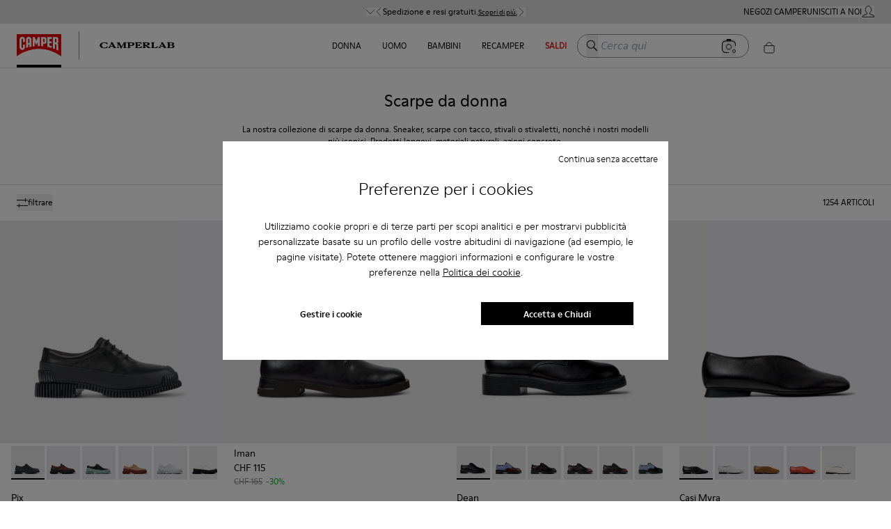

--- FILE ---
content_type: text/css
request_url: https://www.camper.com/_next/static/css/310e99c807014862.css
body_size: 1897
content:
.style_bagItemsCount__DBkcn{font-family:var(--font-moderne);display:inline-block;font-size:var(--description-size);text-align:center;vertical-align:-webkit-baseline-middle;color:var(--color-black);transform:translateY(4px)}.style_bagLink__ZVKLZ{background:url(/assets-new/shop-trigger.svg) 50% no-repeat;background-size:24px;height:24px;text-align:center;width:24px;display:flex;align-items:center;justify-content:center}.style_bagLink__ZVKLZ:not(.style_emptyBag__JdJjD):hover{background:url(/assets-new/shop-trigger-active.svg) 50% no-repeat;background-size:24px;height:24px;text-align:center;width:24px}.style_bagLink__ZVKLZ:not(.style_emptyBag__JdJjD):hover>.style_bagItemsCount__DBkcn{color:var(--color-white)}.style_promoLabel__AMSBW{color:var(--color-warn)}.style_promoLabelObtained__a0IX3,.style_promoLabel__AMSBW{margin-bottom:0;font-size:var(--description-size);text-align:center}.style_promoLabelObtained__a0IX3{color:var(--color-success)}@media (min-width:992px){.style_bagLink__ZVKLZ{grid-column:6;background-size:16px auto;width:18px;background-position:50% 20%}.style_bagLink__ZVKLZ:not(.style_emptyBag__JdJjD):hover{background:url(/assets-new/shop-trigger-active.svg) 50% 20% no-repeat;grid-column:6;background-size:16px auto;width:18px}div[data-header=fallback] .style_bagLink__ZVKLZ:not(.style_emptyBag__JdJjD):hover{background:url(/assets-new/shop-trigger-active.svg) 50% no-repeat}.style_bagItemsCount__DBkcn{font-size:var(--xsmall-size);transform:translate(0);position:relative}div[data-header=fallback] .style_bagItemsCount__DBkcn{transform:translateY(2px)}}.style_productItem___PeyA{padding:10px 0;display:grid}body[data-domain=camperlab] .style_productItem___PeyA{padding:5px 0}.style_menuItem__QDjZY{grid-gap:20px;grid-template-columns:80px 1fr auto;display:grid;font-size:var(--regular-size);padding-right:1em}body[data-domain=camperlab] .style_menuItem__QDjZY{grid-gap:7px;grid-template-columns:30% 50% 16%;display:grid;font-size:var(--regular-size);padding-right:0}.style_productInfo__KU3U_{margin:auto auto auto 0}body[data-domain=camperlab] .style_productInfo__KU3U_{margin:0;display:flex;flex-direction:column;font-weight:700}body[data-domain=nnormal] .style_productInfo__KU3U_{display:flex;flex-direction:column;gap:.25rem;max-width:11rem}body[data-domain=nnormal] .style_productInfo__KU3U_ p.style_productInfoName__XpFDs{font-family:var(--font-secondary);margin-top:0}.style_productInfo__KU3U_ p{margin-bottom:0;display:flex}body[data-domain=nnormal] .style_productInfo__KU3U_ p{margin-top:0;color:var(--color-black);font-size:.65rem}.style_productInfo__KU3U_ p:first-child{line-height:1.2;font-size:var(--description-size)}body[data-domain=nnormal] .style_productInfo__KU3U_ p:first-child{font-size:.875em;font-family:var(--font-secondary);font-weight:600}.style_productInfo__KU3U_ p:nth-child(2){font-size:var(--xsmall-size);line-height:1.7;color:var(--color-disabled-primary)}.style_productInfo__KU3U_ p:nth-child(3){margin-top:4px;font-size:var(--small-size);line-height:1}.style_productInfoPrice__o8Qfy{margin-top:16px;font-size:var(--small-size);line-height:1}.style_itemDiscount__X8NcG{color:var(--color-disabled-primary);margin-right:5px}body[data-domain=camperlab] .style_itemDiscount__X8NcG{margin-right:0;margin-left:5px}.style_discountByVoucher__Uptbu{color:var(--color-success)}.style_productInfo__KU3U_ p.style_productDescription__VF_EC{margin-bottom:0;color:var(--color-black);font-size:.65rem;text-wrap:wrap;line-height:1}.style_size__ZhOwI{margin-right:2.5em;text-transform:uppercase}.style_bagMenu__uj54_{padding:16px 0 10px 8px;overflow:auto;min-width:360px;width:clamp(300px,360px,400px);display:block;position:absolute;top:calc(100% - 16px);right:0;z-index:10000;font-family:var(--font-moderne);max-width:90vw}body[data-domain=nnormal] .style_bagMenu__uj54_{top:calc(100% - 20px)}body[data-domain=camperlab] .style_emptyMenu__MjI68{min-width:360px}body[data-domain=camperlab] .style_bagOverlay__bZbdq{padding-right:16px}.style_bagOverlay__bZbdq{box-shadow:0 4px 8px 0 rgba(0,0,0,.2);background-color:var(--color-white);text-align:left;padding:16px 0 16px 16px}.style_bagIcon__TTxym{align-items:center;align-self:stretch;display:flex}body:not([data-domain=camperlab]) .style_bagIcon__TTxym{margin-top:10px}.style_bagList__jHOgv{padding-inline-start:0;margin-bottom:0}.style_emptyMenu__MjI68{width:300px;height:300px;min-width:300px}.style_emptyMenu__MjI68 p{font-size:22px;line-height:30px}.style_productImg__V_J2w{width:80px;height:80px;-o-object-fit:cover;object-fit:cover;-o-object-position:bottom;object-position:bottom}.style_btnPurchase__fQFE5{background-color:var(--color-white);position:sticky;bottom:0;padding:.5em 0 0;border-top:1px solid var(--color-divider);display:block;margin-right:16px}body[data-domain=camperlab] .style_spinWrapper__R8Qtl,body[data-domain=camperlab] .style_spinWrapper__R8Qtl .ant-spin-container,body[data-domain=camperlab] .style_spinWrapper__R8Qtl .ant-spin-nested-loading{height:100%}.style_totalPrice__qllwG{font-size:var(--title-size)!important;display:flex;justify-content:space-between;margin-top:7px;margin-bottom:2px;font-weight:600}body[data-domain=camperlab] .style_totalPrice__qllwG{font-size:1.313rem!important;text-transform:uppercase}.style_taxes__OKS6W{font-size:.625em!important;text-transform:uppercase;font-size:var(--description-size);margin-bottom:15px}.style_taxesPrices__pBZnt{color:var(--color-success)}.style_btnGoPurchase__fBgi0>p{padding:10px 20px;height:auto;margin-bottom:0;background-color:var(--color-black);color:var(--color-white);text-align:center}body[data-domain=nnormal] .style_btnGoPurchase__fBgi0>p{font-family:var(--font-secondary)}.style_btnGoPurchase__fBgi0:hover>p{border-color:var(--color-white);background-color:var(--color-white);color:var(--color-black)}.style_removeProduct__XJ_dO{align-self:flex-end;align-self:center;color:var(--color-black);cursor:pointer}.style_removeProduct__XJ_dO:hover{color:var(--color-black);opacity:.7}body[data-domain=camperlab] .style_removeProduct__XJ_dO{border-bottom:1px solid #000;margin-top:.5em;align-self:flex-start;line-height:14px;font-size:12px}.style_emptyProducts__dJIIp{cursor:auto;word-break:break-word;white-space:pre-wrap;max-width:140px;padding:10px 20px;margin-bottom:0}body[data-domain=nnormal] .style_menuItemTitle__9Dxq5{font-family:var(--font-secondary)}.style_tooltip__OLKjy .ant-tooltip-content{display:flex;justify-content:flex-end}.style_tooltip__OLKjy .ant-tooltip-inner{background-color:#dfdfdf;color:#000;min-height:17px;font-size:var(--description-size);width:40%}.style_tooltip__OLKjy .ant-tooltip-arrow{left:87%}.style_tooltip__OLKjy .ant-tooltip-arrow-content{background-color:#dfdfdf;width:10px;height:10px}.style_itemsWrapper__Y_Bcg{overflow-y:auto;margin-right:16px;max-height:12.5em}body[data-domain=camperlab] .style_itemsWrapper__Y_Bcg{max-height:none;margin-right:0}.style_collectionButton__fd3Og{padding:10px 20px;color:var(--color-white);background-color:var(--color-black);border-color:var(--color-black);margin:2%;text-align:center;width:120px;height:40px;font-size:16px}.style_collectionButton__fd3Og:hover{background-color:var(--color-white);color:var(--color-black)}body[data-domain=camperlab] .style_collectionButton__fd3Og{min-width:140px}.style_buttonContainer__naWUG{display:flex;justify-content:flex-start;flex-wrap:wrap;margin:auto}.style_btnContinueShopping__wYTHT{padding:10px 20px;height:auto;text-align:center;margin-top:1em;border:1px solid var(--color-black);background-color:var(--color-white);color:var(--color-black)}.style_btnContinueShopping__wYTHT p{margin-bottom:0}body[data-domain=camperlab] .style_bagOverlay__bZbdq>div{border-bottom-width:0}body[data-domain=camperlab] .style_taxes__OKS6W{text-transform:none!important;font-size:16px!important;font-weight:700}body[data-domain=camperlab] .style_taxesPrices__pBZnt{color:var(--color-black);border-bottom:1px solid #000;margin-left:5px;text-transform:none}@media (max-width:767.5px){.style_bagMenu__uj54_{min-width:100%}body[data-domain=camperlab] .style_bagMenu__uj54_{padding:0;top:0;position:fixed;height:100vh}body[data-domain=camperlab] .style_bagOverlay__bZbdq{height:100%}body[data-domain=camperlab] .style_menuItemTitle__9Dxq5{display:none}.style_emptyMenu__MjI68{min-width:300px}.style_itemsWrapper__Y_Bcg{overflow-y:auto;max-height:9.5em}}@media screen and (max-width:991px){.style_tooltip__OLKjy .ant-tooltip-arrow{left:86%}}@media screen and (max-width:1200px){.style_emptyMenu__MjI68 p{text-align:left}body[data-domain=camperlab] .style_bagMenu__uj54_{right:unset;left:0;padding:0;top:calc(100% + 16px)}}.style_noScroll__7A4PU{overflow-y:hidden;max-height:100%}
/*# sourceMappingURL=310e99c807014862.css.map*/

--- FILE ---
content_type: application/javascript
request_url: https://www.camper.com/_next/static/chunks/9485.534ecd2db9d298b1.js
body_size: 2161
content:
"use strict";(self.webpackChunk_N_E=self.webpackChunk_N_E||[]).push([[9485],{64486:function(e,t,l){l.d(t,{U:function(){return LabChevronLeftIcon}});var n=l(85893);function LabChevronLeftIcon(e){return(0,n.jsx)("svg",{"aria-hidden":!0,xmlns:"http://www.w3.org/2000/svg",width:"14",height:"14",fill:"none",viewBox:"0 0 14 14",className:"size-3.5",...e,children:(0,n.jsx)("path",{stroke:"currentColor",strokeWidth:"1.16",d:"M8 12 4 7l4-5"})})}},57039:function(e,t,l){l.d(t,{p:function(){return LabChevronRightIcon}});var n=l(85893);function LabChevronRightIcon(e){return(0,n.jsx)("svg",{"aria-hidden":!0,xmlns:"http://www.w3.org/2000/svg",width:"14",height:"14",fill:"none",viewBox:"0 0 14 14",className:"size-3.5",...e,children:(0,n.jsx)("path",{fill:"currentColor",fillRule:"evenodd",d:"m10.743 7-4.29 5.362-.905-.724L9.258 7l-3.71-4.638.905-.724L10.743 7Z",clipRule:"evenodd"})})}},19485:function(e,t,l){l.r(t),l.d(t,{ProductCardCarousel:function(){return ProductCardCarousel}});var n=l(85893),s=l(67294),a=l(89382),r=l(20860),o=l(60802),i=l(13054),c=l(19949),u=l(64486),d=l(57039);function ProductCardCarousel(e){let{imageSources:t,startAnimation:l=!1,template:m="default"}=e,f=(0,s.useId)(),[v,p]=(0,s.useState)(()=>({loop:!0,duration:l?60:25})),[h,g]=(0,a.Z)(v),x=(0,s.useRef)(null),{selectedIndex:w,scrollSnaps:j,onPrev:b,onNext:C}=(0,r.i)(g),S=(0,s.useMemo)(()=>{var e,l;return null!==(l=(null!==(e=null==t?void 0:t.sources)&&void 0!==e?e:[]).reduce((e,t,l)=>{if(["xs","lg"].includes(t.type))return e;let n=t.type;return t.links.forEach((t,l)=>{if(e[l])e[l][n]=t.url;else{if(t.video)return e[l]={altText:t.altText,video:t.video,[n]:t.url,src:t.url,sources:t.sources,poster:t.poster},e;e[l]={altText:t.altText,video:t.video},e[l][n]=t.url}}),e},[]))&&void 0!==l?l:[]},[t]);return(0,s.useEffect)(()=>{if(g&&l){let runAnimation=async()=>{await new Promise(e=>setTimeout(e,1e3)),g.scrollTo(1),await new Promise(e=>setTimeout(e,750)),g.scrollTo(0),await new Promise(e=>setTimeout(e,1250)),p(e=>({...e,duration:25}))};runAnimation().catch(console.error)}},[g,l]),(0,n.jsx)(n.Fragment,{children:(0,n.jsxs)("div",{className:"relative overflow-hidden","data-square":"square"===m,style:{"--slide-height":"3rem","--slide-gap":"0.2rem"},ref:h,children:[(0,n.jsx)("div",{className:"flex h-full min-w-[50vw] lab:min-w-[calc(50vw-1.25rem)] md:min-w-[33vw] lab:md:min-w-[calc(33vw-1.25rem)] lg:min-w-[25vw] lab:lg:min-w-[calc(25vw-1.25rem)] ".concat("square"===m?"aspect-square":"aspect-[1/1.5]"),ref:x,children:null==S?void 0:S.map((e,t)=>{var l,s,a,r,o;if(e.video)return(0,n.jsxs)("div",{className:"relative w-full flex-shrink-0 select-none ".concat("square"===m?"grid aspect-square grid-cols-1 grid-rows-1 items-end":""),children:[(0,n.jsx)("video",{autoPlay:!0,draggable:!1,loop:!0,title:"Video of ".concat(e.altText),muted:!0,playsInline:!0,poster:e.poster,inert:!0,className:"user-select-none pointer-events-none select-none",dangerouslySetInnerHTML:{__html:null!==(o=e.sources)&&void 0!==o?o:""},onMouseDown:e=>e.preventDefault(),onMouseUp:e=>e.preventDefault(),onDragStart:e=>e.preventDefault()}),(0,n.jsx)("div",{className:"absolute inset-0 z-10 touch-none select-none",onMouseDown:e=>e.preventDefault(),onMouseUp:e=>e.preventDefault(),onDragStart:e=>e.preventDefault()})]},"".concat(f,"-").concat(t,"-image"));let i="string"==typeof e.md&&e.md.match(/\.(jpg|png)$/)?e.md.match(/\.(jpg|png)$/)[0]:null;return i?(0,n.jsx)("div",{className:"w-full flex-shrink-0",children:(0,n.jsxs)("picture",{children:[(0,n.jsx)("source",{type:"image/avif",srcSet:null===(l=e.md)||void 0===l?void 0:l.replace(i,".avif"),media:c.IMAGE_SIZE_MAPPER.md}),(0,n.jsx)("source",{type:"image/avif",srcSet:null===(s=e.full)||void 0===s?void 0:s.replace(i,".avif"),media:c.IMAGE_SIZE_MAPPER.full}),(0,n.jsx)("source",{type:"image/webp",srcSet:null===(a=e.md)||void 0===a?void 0:a.replace(i,".webp"),media:c.IMAGE_SIZE_MAPPER.md}),(0,n.jsx)("source",{type:"image/webp",srcSet:null===(r=e.full)||void 0===r?void 0:r.replace(i,".webp"),media:c.IMAGE_SIZE_MAPPER.full}),(0,n.jsx)("source",{type:"image/".concat(i.slice(1)),srcSet:e.md,media:c.IMAGE_SIZE_MAPPER.md}),(0,n.jsx)("source",{type:"image/".concat(i.slice(1)),srcSet:e.full,media:c.IMAGE_SIZE_MAPPER.full}),(0,n.jsx)("img",{loading:t<2?"eager":"lazy",src:e.md,alt:e.altText,className:"h-full w-full object-cover",onMouseDown:e=>e.preventDefault()})]})},"".concat(f,"-").concat(t,"-image")):null})}),(0,i.isDomain)("camper","camperlab")?(0,n.jsxs)(n.Fragment,{children:[(0,n.jsxs)(o.Button,{variant:"none",className:"absolute left-0 top-1/2 z-10 hidden size-6 -translate-y-1/2 items-center justify-center rounded-full focus:!ring-0 focus:!ring-offset-0 camper:left-1 [@media(hover:hover)]:group-hover:flex",onClick:e=>{e.preventDefault(),e.stopPropagation(),b()},children:[(0,n.jsx)(u.U,{className:"size-5"}),(0,n.jsx)("span",{className:"sr-only",children:"Previous"})]}),(0,n.jsxs)(o.Button,{variant:"none",className:"absolute right-0 top-1/2 z-10 hidden size-6 -translate-y-1/2 items-center justify-center rounded-full focus:!ring-0 focus:!ring-offset-0 camper:right-1 [@media(hover:hover)]:group-hover:flex",onClick:e=>{e.preventDefault(),e.stopPropagation(),C()},children:[(0,n.jsx)(d.p,{className:"size-5"}),(0,n.jsx)("span",{className:"sr-only",children:"Next"})]})]}):null,(0,i.getDomainValue)({camper:(0,n.jsx)("div",{className:"absolute bottom-0 h-[2px] w-full",children:(0,n.jsx)("div",{className:"absolute h-[2px] bg-[#444] transition-all",style:{width:"".concat(1/j.length*100,"%"),left:"".concat(w/j.length*100,"%")}})}),nnormal:null,camperlab:(0,n.jsx)("div",{className:"absolute bottom-0 h-[2px] w-[15%]",children:j.map((e,t)=>(0,n.jsx)("div",{className:"absolute h-[2px]",style:{width:"".concat(1/j.length*100,"%"),backgroundColor:t===w?"#444":"#ccc",opacity:t===w?1:.8,left:"".concat(t/j.length*100+(t>0?6*t:0),"%")}},t))})})]})})}},20860:function(e,t,l){l.d(t,{i:function(){return useCarouselControls}});var n=l(67294);let useCarouselControls=e=>{let[t,l]=(0,n.useState)(0),[s,a]=(0,n.useState)([]),[r,o]=(0,n.useState)(!0),[i,c]=(0,n.useState)(!0),u=(0,n.useCallback)(t=>{e&&e.scrollTo(t)},[e]),d=(0,n.useCallback)(()=>{e&&e.scrollPrev()},[e]),m=(0,n.useCallback)(()=>{e&&e.scrollNext()},[e]),f=(0,n.useCallback)(e=>{a(e.scrollSnapList())},[]),v=(0,n.useCallback)(e=>{l(e.selectedScrollSnap()),o(!e.canScrollPrev()),c(!e.canScrollNext())},[]);return(0,n.useEffect)(()=>{if(e)return f(e),v(e),e.on("init",f).on("reInit",f).on("reInit",v).on("select",v),()=>{e.off("init",f).off("reInit",f).off("reInit",v).off("select",v)}},[e,f,v]),{selectedIndex:t,scrollSnaps:s,prevBtnDisabled:r,nextBtnDisabled:i,onDotButtonClick:u,onPrev:d,onNext:m}}}}]);
//# sourceMappingURL=9485.534ecd2db9d298b1.js.map

--- FILE ---
content_type: application/javascript
request_url: https://www.camper.com/_next/static/chunks/2994.c3b0442a6c44517d.js
body_size: 2533
content:
"use strict";(self.webpackChunk_N_E=self.webpackChunk_N_E||[]).push([[2994],{42994:function(e,t,s){s.d(t,{pJ:function(){return disclosure_Disclosure},R1:function(){return DisclosureGroup},Gr:function(){return DisclosureHeader},V2:function(){return DisclosurePanel}});var a=s(85893),n=s(67294),r=s(69191),l=s(43024),i=s(86758),d=s(22670),o=s(14879),u=s(9701),c=s(13054),p=s(80346);function LabPlusMinusIcon(e){let{isExpanded:t,...s}=e;return(0,a.jsxs)("svg",{xmlns:"http://www.w3.org/2000/svg",width:"14",height:"14",fill:"none",viewBox:"0 0 14 14",className:"size-3.5",...s,children:[(0,a.jsx)("path",{d:"M2.91675 7H11.0834",stroke:"currentColor",strokeWidth:"1.16",strokeLinecap:"square",strokeLinejoin:"round",className:"origin-center"}),(0,a.jsx)("path",{"data-expanded":t,d:"M7 2.91675V11.0834",stroke:"currentColor",strokeWidth:"1.16",strokeLinecap:"square",strokeLinejoin:"round",className:"origin-center transition-transform duration-150 ease-in-out will-change-transform data-[expanded=true]:-rotate-90"})]})}let x=(0,o.tv)({base:"group min-w-64 border-[--bc] lab:border-b-0",variants:{border:{default:"[--bc:theme(borderColor.subtle)]",none:"[--bc:transparent]",dark:"[--bc:theme(borderColor.dark)]"},lastNone:{true:"border-b-none",false:"border-b"}}}),f=(0,o.tv)({extend:u.k,base:"flex w-full cursor-default items-center justify-between gap-2 px-3 py-4 text-start text-sm font-normal lab:px-0 lab:py-0 lab:font-bold lab:uppercase lg:text-xs",variants:{isDisabled:{true:"text-disabled forced-colors:text-[GrayText]"},isInGroup:{true:"-outline-offset-2"}}}),b=(0,o.tv)({base:"size-3.5 flex-shrink-0 transition duration-200 ease-in-out",variants:{isDisabled:{true:"text-disabled forced-colors:text-[GrayText]"}}});function disclosure_Disclosure(e){let{children:t,border:s="default",last:n=!1,...i}=e;return(0,a.jsx)(r.pJ,{...i,className:(0,l.zw)(i.className,(e,t)=>x({...t,className:e,border:s,lastNone:n})),children:t})}function DisclosureHeaderIcon(e){let{isExpanded:t,isDisabled:s}=e;return(0,c.isDomain)("camperlab")?(0,a.jsx)(LabPlusMinusIcon,{isExpanded:t,"aria-hidden":!0,className:b({isDisabled:s})}):(0,a.jsx)(p.ChevronSVG,{"data-active":t,"data-disabled":s,className:"transition-transform duration-150 ease-in-out will-change-transform data-[active=true]:rotate-180 data-[disabled=true]:text-disabled"})}function DisclosureHeader(e){let{children:t,buttonClassName:s,...l}=e,{isExpanded:o}=(0,n.useContext)(r.Q2),u=null!==(0,n.useContext)(r.le);return(0,a.jsx)(i.X,{...l,className:"mb-0",children:(0,a.jsx)(d.z,{slot:"trigger",className:e=>f({...e,isInGroup:u,className:s}),children:e=>{let{isDisabled:s}=e;return(0,a.jsxs)(a.Fragment,{children:[t,(0,a.jsx)(DisclosureHeaderIcon,{isExpanded:o,isDisabled:s})]})}})})}function DisclosurePanel(e){let{children:t,...s}=e;return(0,a.jsx)(r.V2,{...s,className:(0,u.r)(s.className,"px-3 group-data-[expanded]:pb-5 group-data-[expanded]:pt-2.5 lab:px-0"),children:t})}function DisclosureGroup(e){let{children:t,...s}=e;return(0,a.jsx)(r.R1,{...s,className:(0,u.r)(s.className,"flex flex-col lab:gap-0"),children:t})}},69191:function(e,t,s){s.d(t,{pJ:function(){return E},R1:function(){return m},le:function(){return h},V2:function(){return w},Q2:function(){return y}});var a=s(22670),n=s(43024),r=s(73935),l=s(67294),i=s(9188),d=s(68278),o=s(69786),u=s(37385),c=s(2459),p=s(99373),x=s(3136),f=s(37127),b=s(36303);let h=(0,l.createContext)(null),m=(0,l.forwardRef)(function(e,t){let s=function(e){let{allowsMultipleExpanded:t=!1,isDisabled:s=!1}=e,[a,n]=(0,p.z)((0,l.useMemo)(()=>e.expandedKeys?new Set(e.expandedKeys):void 0,[e.expandedKeys]),(0,l.useMemo)(()=>e.defaultExpandedKeys?new Set(e.defaultExpandedKeys):new Set,[e.defaultExpandedKeys]),e.onExpandedChange);return(0,l.useEffect)(()=>{if(!t&&a.size>1){let e=a.values().next().value;null!=e&&n(new Set([e]))}}),{allowsMultipleExpanded:t,isDisabled:s,expandedKeys:a,setExpandedKeys:n,toggleKey(e){let s;t?(s=new Set(a)).has(e)?s.delete(e):s.add(e):s=new Set(a.has(e)?[]:[e]),n(s)}}}(e),a=(0,n.aX)({...e,defaultClassName:"react-aria-DisclosureGroup",values:{isDisabled:s.isDisabled,state:s}}),r=(0,x.z)(e,{global:!0});return l.createElement("div",{...r,...a,ref:t,"data-disabled":e.isDisabled||void 0},l.createElement(h.Provider,{value:s},a.children))}),g=(0,l.createContext)(null),y=(0,l.createContext)(null),v=(0,l.createContext)(null),E=(0,l.forwardRef)(function(e,t){[e,t]=(0,n.pE)(e,t,g);let s=(0,l.useContext)(h),{id:b,...m}=e,E=(0,i.Me)();b||(b=E);let w=s?s.expandedKeys.has(b):e.isExpanded,P=function(e){let[t,s]=(0,p.z)(e.isExpanded,e.defaultExpanded||!1,e.onExpandedChange),a=(0,l.useCallback)(()=>{s(!0)},[s]),n=(0,l.useCallback)(()=>{s(!1)},[s]),r=(0,l.useCallback)(()=>{s(!t)},[s,t]);return{isExpanded:t,setExpanded:s,expand:a,collapse:n,toggle:r}}({...e,isExpanded:w,onExpandedChange(t){var a;s&&s.toggleKey(b),null===(a=e.onExpandedChange)||void 0===a||a.call(e,t)}}),D=l.useRef(null),C=e.isDisabled||(null==s?void 0:s.isDisabled)||!1,{buttonProps:k,panelProps:N}=function(e,t,s){let{isDisabled:a}=e,n=(0,i.Me)(),c=(0,i.Me)(),p=(0,u.Av)(),x=(0,l.useRef)(null),f=(0,l.useCallback)(()=>{x.current=requestAnimationFrame(()=>{s.current&&s.current.setAttribute("hidden","until-found")}),(0,r.flushSync)(()=>{t.toggle()})},[s,t]);(0,d.z)(s,"beforematch",f);let b=(0,l.useRef)(null);return(0,o.b)(()=>{if(x.current&&cancelAnimationFrame(x.current),s.current&&!p){let e=s.current;null==b.current||"function"!=typeof e.getAnimations?t.isExpanded?(e.removeAttribute("hidden"),e.style.setProperty("--disclosure-panel-width","auto"),e.style.setProperty("--disclosure-panel-height","auto")):(e.setAttribute("hidden","until-found"),e.style.setProperty("--disclosure-panel-width","0px"),e.style.setProperty("--disclosure-panel-height","0px")):t.isExpanded!==b.current&&(t.isExpanded?(e.removeAttribute("hidden"),e.style.setProperty("--disclosure-panel-width",e.scrollWidth+"px"),e.style.setProperty("--disclosure-panel-height",e.scrollHeight+"px"),Promise.all(e.getAnimations().map(e=>e.finished)).then(()=>{e.style.setProperty("--disclosure-panel-width","auto"),e.style.setProperty("--disclosure-panel-height","auto")}).catch(()=>{})):(e.style.setProperty("--disclosure-panel-width",e.scrollWidth+"px"),e.style.setProperty("--disclosure-panel-height",e.scrollHeight+"px"),window.getComputedStyle(e).height,e.style.setProperty("--disclosure-panel-width","0px"),e.style.setProperty("--disclosure-panel-height","0px"),Promise.all(e.getAnimations().map(e=>e.finished)).then(()=>e.setAttribute("hidden","until-found")).catch(()=>{}))),b.current=t.isExpanded}},[a,s,t.isExpanded,p]),(0,l.useEffect)(()=>()=>{x.current&&cancelAnimationFrame(x.current)},[]),{buttonProps:{id:n,"aria-expanded":t.isExpanded,"aria-controls":c,onPress:e=>{a||"keyboard"===e.pointerType||t.toggle()},isDisabled:a,onPressStart(e){"keyboard"!==e.pointerType||a||t.toggle()}},panelProps:{id:c,role:"group","aria-labelledby":n,"aria-hidden":!t.isExpanded,hidden:p?!t.isExpanded:void 0}}}({...e,isExpanded:w,isDisabled:C},P,D),{isFocusVisible:j,focusProps:z}=(0,c.F)({within:!0}),A=(0,n.aX)({...e,id:void 0,defaultClassName:"react-aria-Disclosure",values:{isExpanded:P.isExpanded,isDisabled:C,isFocusVisibleWithin:j,state:P}}),K=(0,x.z)(m,{global:!0});return l.createElement(n.zt,{values:[[a.b,{slots:{[n.hO]:{},trigger:k}}],[v,{panelProps:N,panelRef:D}],[y,P]]},l.createElement("div",{...(0,f.d)(K,A,z),ref:t,"data-expanded":P.isExpanded||void 0,"data-disabled":C||void 0,"data-focus-visible-within":j||void 0},A.children))}),w=(0,l.forwardRef)(function(e,t){let{role:s="group"}=e,{panelProps:r,panelRef:i}=(0,l.useContext)(v),{isFocusVisible:d,focusProps:o}=(0,c.F)({within:!0}),u=(0,n.aX)({...e,defaultClassName:"react-aria-DisclosurePanel",values:{isFocusVisibleWithin:d}}),p=(0,x.z)(e,{global:!0,labelable:!0});return l.createElement("div",{...(0,f.d)(p,u,r,o),ref:(0,b.l)(t,i),role:s,"data-focus-visible-within":d||void 0},l.createElement(n.zt,{values:[[a.b,null]]},e.children))})}}]);
//# sourceMappingURL=2994.c3b0442a6c44517d.js.map

--- FILE ---
content_type: application/javascript
request_url: https://www.camper.com/_next/static/chunks/pages/%5Btarget%5D/%5Bproduct%5D-54d4d7bae370665f.js
body_size: 723
content:
(self.webpackChunk_N_E=self.webpackChunk_N_E||[]).push([[9529],{70409:function(r,e,t){(window.__NEXT_P=window.__NEXT_P||[]).push(["/[target]/[product]",function(){return t(64178)}])},64178:function(r,e,t){"use strict";t.r(e),t.d(e,{__N_SSP:function(){return d},default:function(){return ProductsList}});var n=t(85893),a=t(9008),i=t.n(a),l=t(13437),u=t(58350),c=t(62994),o=t(98996),s=t(13054);function WithLayout(r){let{defaultProps:e,children:t,breadcrumbI18n:a,camperlab:i,recycled:u,isApp:c,breadcrumbsBottom:o,breadcrumbs:s}=r;return c?(0,n.jsx)(n.Fragment,{children:t}):(0,n.jsx)(l.A,{...e,breadcrumbI18n:a,breadcrumbs:s,breadcrumbsBottom:o,scrollArrow:!0,camperlab:i,recycled:u,children:t})}var d=!0;function ProductsList(r){let{defaultProps:e,hrefLangLinks:t,breadcrumbI18n:a,gtmProps:l,camperlab:d,metatags:p,recycled:m,isApp:b,...f}=r,g=null!==f.tiersProps[c.T.STANDALONE]&&void 0!==f.tiersProps[c.T.STANDALONE],h=null!==f.title&&void 0!==f.title&&null!==f.description&&void 0!==f.description,P=0===f.filtersCount&&!f.hasFiltersUrl;return(0,n.jsxs)(WithLayout,{defaultProps:{...e,metatags:p,pageName:"grid",gtmProps:{...l,products:f.firstProducts}},isApp:b,breadcrumbs:(0,s.getDomainValue)({camper:!0,nnormal:!0,camperlab:!1}),breadcrumbI18n:(0,s.getDomainValue)({camper:a,nnormal:a,camperlab:null}),breadcrumbsBottom:g||h,camperlab:d,recycled:m,children:[(0,n.jsxs)(i(),{children:[(0,u.M)(f.initialPage,f.totalPages,f.urlCanonical,P),null==t?void 0:t.map(r=>(0,n.jsx)("link",{rel:"alternate",hrefLang:r.hrefLang,href:r.url},"hreflang-".concat(r.hrefLang)))]}),(0,n.jsx)(o.G,{...f,isApp:b,gtmProps:l,camperlab:d,breadcrumbI18n:a})]})}ProductsList.i18nPage="grid"}},function(r){r.O(0,[6676,9651,9825,774,617,7752,3531,7869,1386,6697,4639,6624,3437,9872,5080,8996,9774,2888,179],function(){return r(r.s=70409)}),_N_E=r.O()}]);
//# sourceMappingURL=[product]-54d4d7bae370665f.js.map

--- FILE ---
content_type: application/javascript
request_url: https://www.camper.com/_next/static/chunks/webpack-5e61d7a18412517f.js
body_size: 7098
content:
!function(){"use strict";var e,c,a,b,d,f,t,r,n,_,i,u,s={},o={};function __webpack_require__(e){var c=o[e];if(void 0!==c)return c.exports;var a=o[e]={id:e,loaded:!1,exports:{}},b=!0;try{s[e].call(a.exports,a,a.exports,__webpack_require__),b=!1}finally{b&&delete o[e]}return a.loaded=!0,a.exports}__webpack_require__.m=s,__webpack_require__.amdO={},e=[],__webpack_require__.O=function(c,a,b,d){if(a){d=d||0;for(var f=e.length;f>0&&e[f-1][2]>d;f--)e[f]=e[f-1];e[f]=[a,b,d];return}for(var t=1/0,f=0;f<e.length;f++){for(var a=e[f][0],b=e[f][1],d=e[f][2],r=!0,n=0;n<a.length;n++)t>=d&&Object.keys(__webpack_require__.O).every(function(e){return __webpack_require__.O[e](a[n])})?a.splice(n--,1):(r=!1,d<t&&(t=d));if(r){e.splice(f--,1);var _=b()}}return _},__webpack_require__.n=function(e){var c=e&&e.__esModule?function(){return e.default}:function(){return e};return __webpack_require__.d(c,{a:c}),c},a=Object.getPrototypeOf?function(e){return Object.getPrototypeOf(e)}:function(e){return e.__proto__},__webpack_require__.t=function(e,b){if(1&b&&(e=this(e)),8&b||"object"==typeof e&&e&&(4&b&&e.__esModule||16&b&&"function"==typeof e.then))return e;var d=Object.create(null);__webpack_require__.r(d);var f={};c=c||[null,a({}),a([]),a(a)];for(var t=2&b&&e;"object"==typeof t&&!~c.indexOf(t);t=a(t))Object.getOwnPropertyNames(t).forEach(function(c){f[c]=function(){return e[c]}});return f.default=function(){return e},__webpack_require__.d(d,f),d},__webpack_require__.d=function(e,c){for(var a in c)__webpack_require__.o(c,a)&&!__webpack_require__.o(e,a)&&Object.defineProperty(e,a,{enumerable:!0,get:c[a]})},__webpack_require__.f={},__webpack_require__.e=function(e){return Promise.all(Object.keys(__webpack_require__.f).reduce(function(c,a){return __webpack_require__.f[a](e,c),c},[]))},__webpack_require__.u=function(e){return 1386===e?"static/chunks/1386-0c6a66f3a70a6138.js":5137===e?"static/chunks/5137-6b48c78500913188.js":2886===e?"static/chunks/2886-9016c94096067553.js":9651===e?"static/chunks/9651-5a7a0babb66ae303.js":9825===e?"static/chunks/9825-f593bc9c505c336f.js":7752===e?"static/chunks/7752-6684c3f7cc5af5d7.js":2114===e?"static/chunks/2114-c497a9f260ad937e.js":9843===e?"static/chunks/9843-5176a0666679b57c.js":6066===e?"static/chunks/6066-c109cc33ee8f8507.js":9872===e?"static/chunks/9872-735153a8ad2109b8.js":6851===e?"static/chunks/6851-75fb5a391b890b30.js":7440===e?"static/chunks/7440-c647af9d8f6c45c7.js":4806===e?"static/chunks/4806-ec4f7d1365411988.js":309===e?"static/chunks/309-e2b66cff615ceea6.js":3980===e?"static/chunks/3980-c09816c63d9e7b07.js":6106===e?"static/chunks/6106-47846326effc8978.js":8469===e?"static/chunks/8469-956e62c09a81b598.js":2821===e?"static/chunks/2821-88b17281b7962fb0.js":4321===e?"static/chunks/4321-b3a062d75da71968.js":5036===e?"static/chunks/5036-fd875d597e413df9.js":2214===e?"static/chunks/2214-8254bddfba0071f4.js":4885===e?"static/chunks/75fc9c18-72346c86c0ef1bab.js":402===e?"static/chunks/402-8ce3ac690d65454b.js":6382===e?"static/chunks/6382-4f3a30d725ac8b6c.js":9011===e?"static/chunks/9011-508b7338496c1fd8.js":6962===e?"static/chunks/6962-d09377f3d9ac9077.js":6676===e?"static/chunks/6676-46131251fea4c851.js":774===e?"static/chunks/774-95f916e78942a92e.js":617===e?"static/chunks/617-ba9919e25ec8e3b6.js":3531===e?"static/chunks/3531-629b7a116903eb1d.js":7869===e?"static/chunks/7869-29fc24651ffc07fa.js":6697===e?"static/chunks/6697-d5be368edf96910b.js":4639===e?"static/chunks/4639-1b902ee83d8ed354.js":4221===e?"static/chunks/4221-2d3eed0b0f8c238c.js":6624===e?"static/chunks/6624-9499f582fd28fa48.js":3437===e?"static/chunks/3437-1e06a5eb52325e61.js":4724===e?"static/chunks/4724-5a25ef6739da93fc.js":7115===e?"static/chunks/7115-55fd0d8e32ff58d6.js":2617===e?"static/chunks/2617-5de630f2a65c8966.js":9054===e?"static/chunks/9054-16113cd5fcf7e844.js":6594===e?"static/chunks/6594-5c9da0f98d8c1362.js":"static/chunks/"+(({1255:"7d0bf13e",2883:"6667d7b9",3662:"29107295",6733:"20e8c4a6",6909:"a447bf24",9269:"0b7b90cd"})[e]||e)+"."+({28:"e6bbe11bd987cf71",52:"57020e9d9a743ca9",63:"65c1dc07bee20736",73:"0ba1c97da81ae2b2",97:"0efbf924f2d7be43",227:"73b348b70dd77729",342:"3df7c13274e6adfb",354:"4acefa00ad4d2a3c",390:"94d59f6b438d28fb",411:"a6ed8c4507883f41",418:"c79d0c3331905f64",490:"cc2c09a8e51d90af",588:"22f76a76a4d533e6",630:"41e7bcec3a3c5ecc",658:"6d64bb61f935fcd4",668:"3c1c19a7586f4b74",764:"c68f021a7a21edc7",795:"063009f4b7ac37e7",837:"5b3dfd7ed2dc20dc",979:"70c1f1a0a1a66e69",986:"76a340f6f4c55471",1039:"d644744285641660",1078:"54ee544df3a869a4",1191:"e1f92498fa800924",1242:"a57833ac311b6de5",1255:"6dd6a09141ab0be0",1324:"8677fb0247df7fd8",1343:"a4bde9cebf7a7ec7",1359:"01b1758db81d4abd",1506:"7a73820eb7f453bb",1513:"518a28c13fe4dfc2",1518:"ddc68ca0f4fc663e",1562:"1b89f65e53e3a2bd",1572:"fa6a1268d7cb8cc6",1583:"e787be67e5a21f32",1600:"3305bac7ead12e29",1633:"1d67621797935d01",1694:"545306943f20d567",1729:"e4491acd47d59b2d",1805:"ab45e3b997459e2f",1868:"ba9cfbc959a75241",1900:"a762c1c61f4cedad",1919:"86346ba271828d28",1977:"c214244a51f9e2f7",1984:"2a69fa5530782476",1995:"10669b2450987a99",2057:"05f50ced692d2036",2108:"77607911e17c7d95",2182:"9590a3a46223f9e7",2231:"cf999db4d6b57a76",2273:"9a7866155ffc3227",2312:"fe79923cfd4911ee",2501:"357fed21a85f2a17",2511:"353226dd7149f717",2513:"eb1f89018a0506a2",2545:"4bb7c37521d65824",2557:"b105a5c0189d7f85",2566:"24270ba11edda72e",2576:"f3524d490f5bae76",2697:"7a226bdec7abe1c8",2767:"8594c0153f9716ef",2781:"b0519328fe02e0ae",2813:"1442fadcedb9ab34",2856:"172b6e90c8bea78f",2883:"8488cfc0c0f88d19",2920:"c29c464103aad233",2979:"92e26087464aa2c8",2994:"c3b0442a6c44517d",3138:"cac908889396fd11",3270:"294c9043a15ceb01",3276:"42245062f2b258d1",3312:"756f0867b0e549ea",3562:"13a2425b8d853091",3587:"2b5ed5772e3a1b07",3595:"d5d0e2782c28af48",3659:"375ec11e59165352",3662:"eb83b4f069ac9b49",3725:"6baa60bb54a468a5",3732:"311e50a8fd120a76",3740:"a5e4bf9928a2dae0",3861:"3c80d445ad71afe2",3997:"0f2d1c65994f24cf",4091:"c45943796fa46076",4120:"6c99df221671d779",4128:"30b72025c1303785",4174:"16c87257f6012439",4184:"26140e5ed426e965",4191:"3b19a1afbe979f52",4307:"cb4b0a6021b57e60",4316:"5a7a09a2f3840682",4358:"6f9ef240934e4fa4",4392:"0e1f551fe30367ac",4407:"9411eeae830553ed",4427:"99818c215ec21166",4495:"162e0b705665ed28",4512:"e2a8369e943ab992",4533:"8bd3ef5d44136c66",4557:"5f91bcd6d69629d4",4654:"5667f1fdc97b44fc",4705:"e83e7511e3dd0a8f",4744:"416b90608dab1fad",4869:"73ed783710d2b18b",4875:"dda7ee2fa428d125",4886:"47a5131b6e53dbed",4905:"52491c21befe7d8d",4940:"c52682c9ad06ce7b",5022:"955961ae1a8c3531",5037:"910a75a09d2620d3",5043:"0da48996714bdacc",5097:"e269c53f04f06664",5113:"9fc96341d2270956",5126:"52963a2d684f1139",5245:"6ae4540915cf6ba7",5289:"b16e2cd3e66474c1",5326:"bfbdf30a29e2ab17",5402:"7c1d5e4be1075146",5559:"237efdf46e44b5f0",5596:"789d3cf51857bd8a",5742:"4f47ee29d84f2781",5750:"ffb747206c8e2f42",5870:"7c1ff663a7e34bdc",5969:"64b86a41da178227",5972:"6da194d538997bda",6028:"0f475d77fcf79643",6037:"46ae916bdb8219ca",6096:"d8425c520d9792fe",6173:"da2bf9491d27a8fa",6237:"8213efb5772a1a23",6246:"414723bfffdafe53",6269:"41d921ef65ebfe53",6306:"41fe3d1d1ee782fa",6321:"050faa0a42947cfd",6338:"873ae947c9dde619",6462:"a8b6a51631b1beff",6468:"9da480bf2c37888b",6621:"2b4039719b825f01",6733:"03b4ba1c18a9b8ca",6786:"7ece362af3f17105",6799:"ca3c240ffedf2ad6",6909:"a894d17fcc11df6d",6923:"4b047dd54da33bf5",6938:"59c413795d9266da",6964:"f10a272b0e26b90e",7018:"ca2674a6d67b2f5c",7087:"a3778b0fc41d310c",7121:"dfb829fa67fb2620",7242:"915616eb4a4267ba",7250:"5760e4127e01051d",7251:"de6d3c25e2e44fae",7285:"894b96f291458378",7368:"bca86278bdd4f9a4",7371:"1a945305bb6ff33f",7391:"8dc3b6126a8832e8",7392:"624661bb55f4ccf0",7426:"61a8eda84f674c28",7470:"fcecc6d2f4862f79",7517:"654b9585247ab3a5",7556:"e8aa309db0a7f65b",7573:"73b6b3d47e271e98",7630:"7441e302c0e60a82",7658:"047c5c61b5b70d3d",7695:"1f82f480c466cee8",7722:"036adea206f5dabc",7793:"e90c94d5677f5f56",7822:"a67a2fc312405c30",7846:"cf53bc233eadb797",7953:"1b4ab35f0afd305b",7954:"f7762326d424a2b0",7996:"805789dbf32f81b8",8030:"f1ce4ae44937a7bd",8061:"4e6b2989153e5ed7",8130:"321d8c6ae2432bcc",8138:"7e366dc2217a870c",8154:"60cc93d849e977ad",8169:"f4a35ad673cff49f",8179:"730d42b2cd3583e5",8180:"3ea030e5f542559f",8332:"52452b1820371a01",8337:"610cd7dcb471063e",8350:"fd7faef486d62b6d",8366:"c38407a2662ca94a",8455:"9d7af4acc77f495e",8511:"b1edf5f4a7b890b4",8525:"0dbebea646047dfa",8587:"9d62ad2d48bf99fe",8810:"052637d2588943f3",8877:"6098f49382128a8a",8969:"da23574ec37c3126",8978:"9f80de8b4ff2127c",9027:"49a35941d57e7a8c",9077:"e78f3fdacebb1bad",9118:"3e32a3c97937878c",9158:"2c85b7c9c04361d6",9174:"7e799d263f03af55",9237:"c98ac7a1c78ae401",9252:"512fddaa85d184e5",9269:"ff31ee6324ee6403",9304:"b92f703f491ddf55",9316:"5d8e99089a5e8a12",9327:"7d2149e852913b8d",9382:"98efdb8ebfa73101",9443:"2e7598291cdefd7e",9483:"477b210554e5502d",9485:"534ecd2db9d298b1",9508:"7c63a677ed00a94e",9517:"84b05c5548f7965c",9644:"e2878652c279e9b8",9678:"b874924874505ff9",9758:"6f1c430c48d376d7",9868:"2c30ad4ad53e0428"})[e]+".js"},__webpack_require__.miniCssF=function(e){return"static/css/"+({5:"690f318def276a40",48:"4e9eaf85baaef3ad",52:"82a0fe7f898392ff",73:"aac6e3c04a5e0cd6",227:"d99d041b5d305240",418:"0de24708d553ec98",424:"00b16248047efee1",460:"dd9d9b00546bd06f",490:"0015006d91f7cc32",588:"a0405921ce4d8330",668:"31613f4bacbd704f",677:"8408d7fc0c88afab",682:"aab053ac85f5a7c0",795:"d99d041b5d305240",837:"d5f388bab2195a68",985:"10cb66161ea2e565",1045:"3bf53f8733146cf8",1167:"3bf53f8733146cf8",1242:"310e99c807014862",1324:"da62388aaa23a5c8",1343:"9565870be2ed2040",1404:"aab053ac85f5a7c0",1433:"854165fe62c266ee",1506:"0a99f2edff385829",1518:"310e99c807014862",1533:"ec287749b05a0ff6",1583:"b0bd1b07e0eed35f",1984:"906362ea6db98d42",2108:"b29c6dbc0183d130",2197:"33963c06e7ce4595",2231:"da62388aaa23a5c8",2511:"5f8e5b0f141d7729",2557:"da62388aaa23a5c8",2566:"618b620663c3cc70",2576:"c105dd543654bc3b",2638:"45457966c49cbed3",2686:"e3a9c1780e5bfc1f",2821:"2473a5b554e8ae65",2888:"a61cffe55543f47a",3133:"1db3617fe18738df",3520:"3ee29d946ca69297",3562:"9855d9981e369887",3608:"8e6d1d6dfc127d30",3856:"aab053ac85f5a7c0",3861:"105509d89bc9fd0a",3927:"2c2bdf242942b514",3980:"04beed1c899bf8a9",4083:"33963c06e7ce4595",4191:"9cfd805f713e0576",4255:"68b089070cb063d5",4316:"7fc88f272e46bc73",4358:"228b7e33c2252558",4392:"19fb268d3ba4c623",4427:"d2ecbefb72417716",4481:"3bf53f8733146cf8",4492:"2ea1208d91734b90",4512:"1b39dc22e6a779a1",4557:"f9e9c8987074caac",4727:"9195e48f4278ddbe",4889:"33963c06e7ce4595",4893:"3bf53f8733146cf8",4965:"7b441496d3cde428",4985:"34cd50d7a39833d2",5025:"7a48094dc3962c67",5080:"4e37dac27c79f085",5097:"b0bd1b07e0eed35f",5113:"105509d89bc9fd0a",5245:"9565870be2ed2040",5267:"9c0a04512400baf2",5326:"240fae0ad89329ff",5383:"4e9eaf85baaef3ad",5405:"e50b1001c3931940",5559:"d2ecbefb72417716",5638:"1c4f71df5cb5cde3",5725:"33963c06e7ce4595",5750:"d5f388bab2195a68",5859:"e02378451bae21b3",5870:"ca5175ea16f419bc",5889:"e02378451bae21b3",5931:"19041fb12d0ee221",5969:"c5022ab022853f9d",6123:"b0ae25b018edb5f6",6237:"9855d9981e369887",6246:"53548b8a83979c98",6434:"3bf53f8733146cf8",6462:"eb1c7c82cfb83a40",6621:"e73c6c9d15be51d9",6660:"63e02a4c602cda6a",6799:"b0bd1b07e0eed35f",6962:"71b778758588692a",6975:"33963c06e7ce4595",7087:"8de8f61371482b97",7223:"cf67661d3567dbc9",7257:"5b48ec062d001352",7426:"b0bd1b07e0eed35f",7556:"9855d9981e369887",7573:"b7a3ced06217429b",7658:"b0bd1b07e0eed35f",7822:"33963c06e7ce4595",7846:"1ca4ea5262ac2086",7953:"925a8577e65accd3",7954:"2afc90625e31d607",7996:"d5f388bab2195a68",8007:"aab053ac85f5a7c0",8179:"105509d89bc9fd0a",8366:"1e7b29ca3c9d6362",8783:"e50b1001c3931940",8810:"670446511ac1a449",8969:"004bedbe43e4edd3",9041:"3bf53f8733146cf8",9054:"801f0324b7494ccc",9200:"70188206688c31b9",9237:"0b4753d794744eb9",9483:"82a0fe7f898392ff",9484:"33963c06e7ce4595",9529:"1c4f71df5cb5cde3",9558:"a0405921ce4d8330",9603:"eae3a1943d5c36ed",9866:"33963c06e7ce4595",9876:"9caed087ff1bc2a7",9898:"7f8fb9f1b391fe77",9924:"4d5441a95d086f3d",9930:"3bf53f8733146cf8",9943:"3bf53f8733146cf8"})[e]+".css"},__webpack_require__.g=function(){if("object"==typeof globalThis)return globalThis;try{return this||Function("return this")()}catch(e){if("object"==typeof window)return window}}(),__webpack_require__.o=function(e,c){return Object.prototype.hasOwnProperty.call(e,c)},b={},d="_N_E:",__webpack_require__.l=function(e,c,a,f){if(b[e]){b[e].push(c);return}if(void 0!==a)for(var t,r,n=document.getElementsByTagName("script"),_=0;_<n.length;_++){var i=n[_];if(i.getAttribute("src")==e||i.getAttribute("data-webpack")==d+a){t=i;break}}t||(r=!0,(t=document.createElement("script")).charset="utf-8",t.timeout=120,__webpack_require__.nc&&t.setAttribute("nonce",__webpack_require__.nc),t.setAttribute("data-webpack",d+a),t.src=__webpack_require__.tu(e)),b[e]=[c];var onScriptComplete=function(c,a){t.onerror=t.onload=null,clearTimeout(u);var d=b[e];if(delete b[e],t.parentNode&&t.parentNode.removeChild(t),d&&d.forEach(function(e){return e(a)}),c)return c(a)},u=setTimeout(onScriptComplete.bind(null,void 0,{type:"timeout",target:t}),12e4);t.onerror=onScriptComplete.bind(null,t.onerror),t.onload=onScriptComplete.bind(null,t.onload),r&&document.head.appendChild(t)},__webpack_require__.r=function(e){"undefined"!=typeof Symbol&&Symbol.toStringTag&&Object.defineProperty(e,Symbol.toStringTag,{value:"Module"}),Object.defineProperty(e,"__esModule",{value:!0})},__webpack_require__.nmd=function(e){return e.paths=[],e.children||(e.children=[]),e},__webpack_require__.tt=function(){return void 0===f&&(f={createScriptURL:function(e){return e}},"undefined"!=typeof trustedTypes&&trustedTypes.createPolicy&&(f=trustedTypes.createPolicy("nextjs#bundler",f))),f},__webpack_require__.tu=function(e){return __webpack_require__.tt().createScriptURL(e)},__webpack_require__.p="/_next/",t=function(e,c,a,b){var d=document.createElement("link");return d.rel="stylesheet",d.type="text/css",d.onerror=d.onload=function(f){if(d.onerror=d.onload=null,"load"===f.type)a();else{var t=f&&("load"===f.type?"missing":f.type),r=f&&f.target&&f.target.href||c,n=Error("Loading CSS chunk "+e+" failed.\n("+r+")");n.code="CSS_CHUNK_LOAD_FAILED",n.type=t,n.request=r,d.parentNode.removeChild(d),b(n)}},d.href=c,document.head.appendChild(d),d},r=function(e,c){for(var a=document.getElementsByTagName("link"),b=0;b<a.length;b++){var d=a[b],f=d.getAttribute("data-href")||d.getAttribute("href");if("stylesheet"===d.rel&&(f===e||f===c))return d}for(var t=document.getElementsByTagName("style"),b=0;b<t.length;b++){var d=t[b],f=d.getAttribute("data-href");if(f===e||f===c)return d}},n={2272:0},__webpack_require__.f.miniCss=function(e,c){n[e]?c.push(n[e]):0!==n[e]&&({52:1,73:1,227:1,418:1,490:1,588:1,668:1,795:1,837:1,1242:1,1324:1,1343:1,1506:1,1518:1,1583:1,1984:1,2108:1,2231:1,2511:1,2557:1,2566:1,2576:1,2821:1,3562:1,3861:1,3980:1,4191:1,4316:1,4358:1,4392:1,4427:1,4512:1,4557:1,5097:1,5113:1,5245:1,5326:1,5559:1,5750:1,5870:1,5969:1,6237:1,6246:1,6462:1,6621:1,6799:1,6962:1,7087:1,7426:1,7556:1,7573:1,7658:1,7822:1,7846:1,7953:1,7954:1,7996:1,8179:1,8366:1,8810:1,8969:1,9054:1,9237:1,9483:1})[e]&&c.push(n[e]=new Promise(function(c,a){var b=__webpack_require__.miniCssF(e),d=__webpack_require__.p+b;if(r(b,d))return c();t(e,d,c,a)}).then(function(){n[e]=0},function(c){throw delete n[e],c}))},_={2272:0,6123:0,2686:0,2821:0,3608:0,3980:0},__webpack_require__.f.j=function(e,c){var a=__webpack_require__.o(_,e)?_[e]:void 0;if(0!==a){if(a)c.push(a[2]);else if(/^(2(27(|2)|576|686|821)|1343|3608|3980|5870|6123|7556|7996)$/.test(e))_[e]=0;else{var b=new Promise(function(c,b){a=_[e]=[c,b]});c.push(a[2]=b);var d=__webpack_require__.p+__webpack_require__.u(e),f=Error();__webpack_require__.l(d,function(c){if(__webpack_require__.o(_,e)&&(0!==(a=_[e])&&(_[e]=void 0),a)){var b=c&&("load"===c.type?"missing":c.type),d=c&&c.target&&c.target.src;f.message="Loading chunk "+e+" failed.\n("+b+": "+d+")",f.name="ChunkLoadError",f.type=b,f.request=d,a[1](f)}},"chunk-"+e,e)}}},__webpack_require__.O.j=function(e){return 0===_[e]},i=function(e,c){var a,b,d=c[0],f=c[1],t=c[2],r=0;if(d.some(function(e){return 0!==_[e]})){for(a in f)__webpack_require__.o(f,a)&&(__webpack_require__.m[a]=f[a]);if(t)var n=t(__webpack_require__)}for(e&&e(c);r<d.length;r++)b=d[r],__webpack_require__.o(_,b)&&_[b]&&_[b][0](),_[b]=0;return __webpack_require__.O(n)},(u=self.webpackChunk_N_E=self.webpackChunk_N_E||[]).forEach(i.bind(null,0)),u.push=i.bind(null,u.push.bind(u)),__webpack_require__.nc=void 0}();
//# sourceMappingURL=webpack-5e61d7a18412517f.js.map

--- FILE ---
content_type: image/svg+xml
request_url: https://www.camper.com/assets-new/svg/grid-seo-recicle.svg
body_size: 22822
content:
<svg xmlns="http://www.w3.org/2000/svg" xmlns:xlink="http://www.w3.org/1999/xlink" width="360" height="540" fill="none" viewBox="0 0 360 540"><path fill="url(#a)" d="M0 0h360v540H0z"/><defs><pattern id="a" width="1" height="1" patternContentUnits="objectBoundingBox"><use xlink:href="#b" transform="scale(.00278 .00185)"/></pattern><image xlink:href="[data-uri]" id="b" width="360" height="540"/></defs></svg>